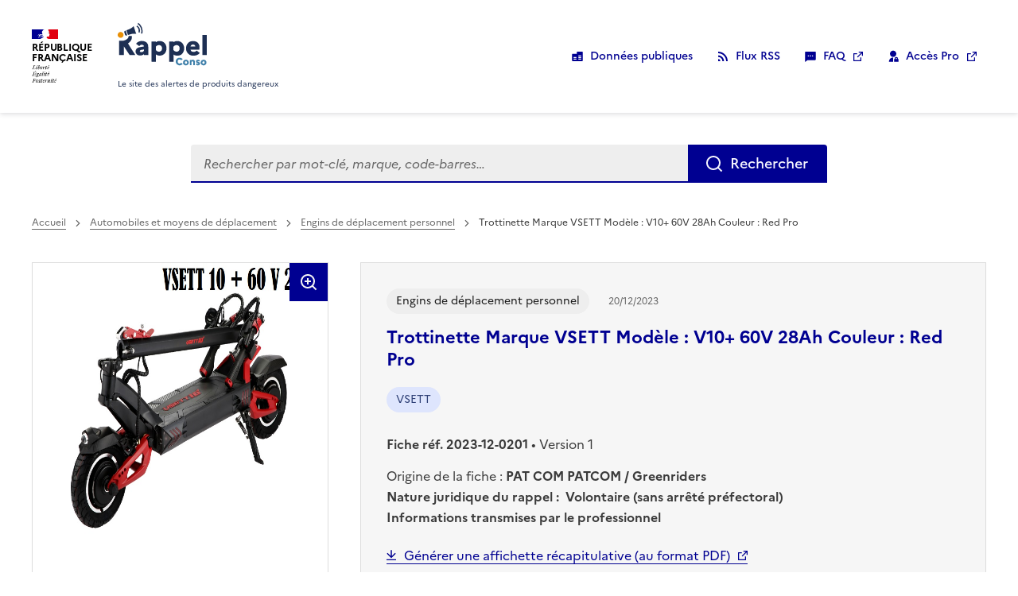

--- FILE ---
content_type: text/html; charset=utf-8
request_url: https://rappel.conso.gouv.fr/fiche-rappel/13303/Interne
body_size: 15797
content:

<!DOCTYPE html>
<html lang="fr" data-fr-scheme="system">

<head>
    <meta http-equiv="content-type" content="text/html" />
    <meta charset="UTF-8">
    <title>Rappel Consommateur - D&#xE9;tail Trottinette Marque VSETT Mod&#xE8;le : V10&#x2B; 60V 28Ah Couleur : Red Pro VSETT</title>
    <meta http-equiv="X-UA-Compatible" content="IE=edge">
    <meta name="viewport" content="width=device-width, initial-scale=1.0, shrink-to-fit=no">
    <meta name="description" content="Description de rappelsconso">
    <meta name="keywords" content="Keywords de rappelsconso">
    <link rel="icon" href="/favicon.ico" type="image/x-icon" sizes="16x16 32x32 48x48 64x64">

    
    
        <link rel="stylesheet" href="/assets/css/dsfr/dsfr.main.min.css">
        <link rel="stylesheet" href="/assets/css/dsfr/dsfr.print.min.css" media="print">

        <link rel="stylesheet" href="/assets/css/rc-ta.min.css?v=20241212a">
    

    
    
        <script src="/assets/js/dsfr/dsfr.module.min.js"></script>
    

        <!-- start : Eulerian Analytics - rappel-conso-gouv-fr -->
        <script type="text/javascript" nonce="YQESis1OWvaAvZVZ2QuNoXg/Kuy0ukC&#x2B;N3fRmnzzdNg=">
            var domaineCollecte = 'tpvi.rappel.conso.gouv.fr';
            (function (e, a) { var i = e.length, y = 5381, k = 'script', s = window, v = document, o = v.createElement(k); for (; i;) { i -= 1; y = (y * 33) ^ e.charCodeAt(i) } y = '_EA_' + (y >>>= 0); (function (e, a, s, y) { s[a] = s[a] || function () { (s[y] = s[y] || []).push(arguments); s[y].eah = e; }; }(e, a, s, y)); i = new Date / 1E7 | 0; o.ea = y; y = i % 26; o.async = 1; o.src = '//' + e + '/' + String.fromCharCode(97 + y, 122 - y, 65 + y) + (i % 1E3) + '.js?2'; s = v.getElementsByTagName(k)[0]; s.parentNode.insertBefore(o, s); })(domaineCollecte, 'EA_push');
        </script>
        <!-- stop : Eulerian Analytics - rappel-conso-gouv-fr -->
        <script type="text/javascript" nonce="YQESis1OWvaAvZVZ2QuNoXg/Kuy0ukC&#x2B;N3fRmnzzdNg=">
         function suppr_acc_car_spec(a) {
            if(typeof a === 'string'){
            var str = a ; var tab_accent_brut = "ÀÁÂÃÄÅàáâãäåÒÓÔÕÖØòóôõöøÈÉÊËèéêëÇçÌÍÎÏìíîïÙÚÛÜùúûüÿÑñ";
            var tab_sansAccent_brut = "aaaaaaaaaaaaooooooooooooeeeeeeeecciiiiiiiiuuuuuuuuynn";
            var tab_accent = tab_accent_brut.split('');
            var tab_sansAccent = tab_sansAccent_brut.split('');
            tabCorrAcc = new Array();
            var i = -1;
            while (tab_accent[++i]) {
            tabCorrAcc[tab_accent[i]] = tab_sansAccent[i]
            }
            tabCorrAcc['Œ'] = 'OE';
            tabCorrAcc['œ'] = 'oe';
            str = str.replace(/./g, function($0) {
            return (tabCorrAcc[$0]) ? tabCorrAcc[$0] : $0
            })
            str = str.replace(/&amp;/g, '_');
            str = str.replace(/_amp;/g, '');
            str = str.replace(/&lt;/g, '_');
            str = str.replace(/_lt;/g, '_');
            str = str.replace(/&gt;/g, '_');
            str = str.replace(/_gt;/g, '_');
//            str = str.replace(/(-| |#|"|arobase|:|\.|,|;|'|%|!|²|=|÷|\+|\?|\/|\[|\]|\{|\}|\*|\^|\$|\\|`|"|'|¨|€|£|¤|µ|§|~|ƒ|„|©|°)/g, '_')
            str = str.replace(/(-| |#|"|:|\.|,|;|'|%|!|²|=|÷|\+|\?|\/|\[|\]|\{|\}|\*|\^|\$|\\|`|"|'|¨|€|£|¤|µ|§|~|ƒ|„|©|°)/g, '_')
            return str;
            }
        }
        </script>

</head>

<body class="page-product">

    <div class="fr-skiplinks">
        <nav class="fr-container" role="navigation" aria-label="Accès rapide">
            <ul class="fr-skiplinks__list">
                <li>
                    <a class="fr-link" href="#content">Contenu</a>
                </li>
                <li>
                    <a class="fr-link" href="#footer">Pied de page</a>
                </li>
            </ul>
        </nav>
    </div>

    <header role="banner" class="page-header fr-header" id="header">
        <div class="fr-header__body">
            <div class="fr-container">
                <div class="fr-header__body-row">
                    <div class="fr-header__brand fr-enlarge-link">
                        <div class="fr-header__brand-top">
                            <div class="fr-header__logo">
                                <p class="fr-logo">
                                    République
                                    <br>française
                                </p>
                            </div>
                            <div class="fr-header__navbar">
                                <button class="fr-btn--menu fr-btn"
                                    data-fr-opened="false"
                                    id="nav-cmd"
                                    aria-controls="nav-modal"
                                    title="Menu"
                                    >Menu</button>
                            </div>
                        </div>
                        <div class="fr-header__service">
                            <a href="/" class="fr-header__service-title">
                                <svg viewBox="0 0 260 124"
                                    xmlns="http://www.w3.org/2000/svg"
                                    class="fr-responsive-img">
                                    <path d="M6.9 43.5c-3.3-.7-5.8-3-6.7-6.3C0 36.4 0 36 0 34.8a8 8 0 012.2-5.5c1.8-2 4.8-3 7.4-2.7 3.6.6 6.4 3 7.3 6.5.2 1.2.1 3.6-.2 4.6a8.6 8.6 0 01-9.8 5.8z" style="fill:#e89008"/>
                                    <path d="M178 123.8a11 11 0 01-8.4-8c-.3-1.4-.4-4.3 0-5.5.3-1.2.8-2.4 1.3-3.3.6-1 2.6-3 3.6-3.6 2.8-1.6 6.1-2 9.3-1.3 1.1.3 2.7 1.1 3.7 1.8.8.6 2 1.9 2 2 0 .2-.4.5-2.5 2.2l-1.7 1.2-.5-.6c-1-1.2-2.8-2-4.6-1.8-3.2.2-5.3 2.6-5.2 6 0 3.3 1.8 5.5 4.8 6 1.8.2 3.3-.3 4.8-1.7l.8-.7 1.5 1.2a319.1 319.1 0 002.7 2l-.8 1a11 11 0 01-5.8 3.1 16 16 0 01-5 0zm18.9 0a8.2 8.2 0 01-5.8-10.2c.3-1.4 1-2.5 2.1-3.6a7.5 7.5 0 013.8-2.1c1.5-.4 3.8-.3 5.2.2a8 8 0 015.4 7.2 8 8 0 01-5.4 8.3c-1.3.4-3.9.5-5.3.2zm3.8-4.6c1.3-.7 2-2 1.9-3.6-.2-2.2-1.6-3.6-3.6-3.4-2 .2-3 1.6-3 3.6 0 1.8.8 3 2.3 3.6.5.1 1.8 0 2.4-.2zm31.4 4.6c-1.1-.3-2.5-1-3.4-1.9l-.9-.8 1-.8 1.5-1.4.7-.7.7.7c.9.8 1.6 1.2 2.5 1.2.6 0 .8 0 1-.3.4-.4.4-.7.1-1-.2-.4-.8-.7-2.3-1.3-2.3-.8-3.5-1.7-4.1-3-.3-.5-.3-.7-.3-1.8 0-1.2 0-1.4.3-2 .2-.5.7-1.1 1.1-1.5 1.3-1.2 2.7-1.6 4.8-1.5 2 0 3.5.7 4.9 2l.6.6-.5.4-1.5 1.4-1.2 1-.7-.5c-.7-.7-1.4-1-2-1-.8 0-1.2.2-1.2.7 0 .6.3.9 2.3 1.6 1.6.6 2.8 1.2 3.4 1.8 2 1.9 1.6 5.4-.7 7.1-1 .8-2 1.1-3.8 1.2-1 0-1.8 0-2.3-.2zm16 0a8 8 0 01-5.6-5.5c-.2-.6-.3-1-.3-2.5s0-1.9.3-2.4a8 8 0 018-5.7c4.1 0 7.3 2.3 8.3 6 .3 1.2.2 3.3-.1 4.5-.8 2.8-3 4.8-5.8 5.6a11 11 0 01-4.7 0zm4.1-4.8c1.2-.6 1.7-1.7 1.7-3.2 0-2-1.1-3.4-3-3.6-1.4-.1-2.6.6-3.3 1.9-.2.4-.3.7-.3 1.7 0 1.4.2 2 1 2.8 1 1 2.8 1.1 4 .4zm-41.7-3.2v-7.6h4.9v.4c.1.3.2.4.3.2l1.1-.6c.8-.4 1.1-.5 2.1-.5h2c1.5.5 3 1.5 3.6 3 .8 1.5.8 1.7.8 7.4l.1 5.4h-5v-4.8c0-4.6 0-4.9-.3-5.4-.8-1.5-3-1.4-4.2 0l-.4.6v9.6h-5z" class="logo-c2"/>
                                    <path d="M99 113.5c-.1 0-.2-13.3-.2-29.5V54.5h12.8v2l1-.6c1.6-1.3 3.7-2.2 6-2.6 1.8-.3 6-.3 7.8 0a20 20 0 017.3 2.9c1.6 1 4 3.5 5 5 6 9.1 4.8 22.4-2.6 29.5a19.4 19.4 0 01-14.5 5 15.3 15.3 0 01-9.4-3.2l-.6-.3v21.4H98.8zM122.1 84c4.5-.7 7.3-4.2 7.3-9.4 0-1.7-.2-2.8-.7-4.2-1.3-3.7-4.6-5.7-8.9-5.5-3.1.2-5.6 1.5-7.7 3.8l-.6.8v10l1 1c2.6 2.8 6 4 9.6 3.5zm28 .2V54.5H163v2.1l.8-.6c1.8-1.3 3.6-2.1 6-2.7 1.1-.2 1.7-.2 4-.2 2.4 0 3 0 4.2.2 6.4 1.3 11 5 13.8 10.9a25.3 25.3 0 010 20.6 19 19 0 01-18 11c-3.9 0-7.4-1-9.9-2.9l-1-.7v21.4h-12.5zm24.3-.4a8 8 0 005.2-4.1c.8-1.8 1-2.8 1-5.2s-.2-3.4-1-5.2c-1.6-3.2-5.2-4.8-9.3-4.3-2.7.4-4.7 1.4-6.6 3.5l-1 1v10l1.2 1.1c1.9 2 3.7 3 6.2 3.4 1 .1 3.4 0 4.3-.2zm45 12a21 21 0 01-16.8-9.7c-2-3.3-3-6.6-3-10.8a21.7 21.7 0 016-16.6c2.8-2.9 6-4.5 10.5-5.3 1.6-.3 6.3-.3 8 0 8.6 1.6 14 7.5 14.7 16.3a29 29 0 01-.5 7.6l-.2.7h-12.8c-10.6 0-12.8 0-12.8.2l.3 1a7.1 7.1 0 005.4 5c.9.3 1.4.3 3.4.3s2.4 0 3.3-.2c2.2-.6 3.5-1.3 5-2.6l.8-.8 2.5 2a1829.8 1829.8 0 006.3 5c0 .4-3.2 3.4-4.5 4.2a24.6 24.6 0 01-15.6 3.7zm7.2-27a7 7 0 00-1-2.6c-1.2-1.9-3.2-2.9-5.7-3-2.4 0-4 .7-5.3 2a9 9 0 00-2 3.4v.5h14zM63.5 95.2c-3.6-.4-6.8-2-8.7-4.4a12 12 0 01-1-13.5c.5-1 2.3-2.8 3.4-3.5a21 21 0 016.6-2.7l6.9-1.2 5.8-1v-.6c0-2-2.2-4-4.7-4.4-1-.2-3.2 0-4.2.3a10 10 0 00-4.5 3.3l-.4.4-4.2-3.2a1240 1240 0 01-4.6-3.5l-.4-.3.7-.8c1-1.2 2.6-2.8 4-3.6 3.3-2.3 7.1-3.4 11.6-3.6 8.4-.3 14.8 2.9 17.7 8.8.6 1.1 1 2.2 1.4 3.8.2 1.2.2 1.4.3 15v13.7H76.6v-3l-.6.6a15 15 0 01-6.8 3.2c-1.3.3-4.3.4-5.7.2zm6.1-9.7a9 9 0 006.5-3.4l.5-.7v-2l-.1-1.8c-.4 0-8.6 1.4-9 1.6-2 .6-2.9 1.6-2.9 3 0 1.7 1.2 3 3 3.3h2zm177.8-20.9V35.2H260v59h-12.6zM4 73.3V52.4h5c5.5 0 6.5 0 9.6-.9 4-1 7.1-2.6 9.6-5 2.2-2.2 3.4-4.6 4-8l.1-.3h9.1v.7c.2 1.1 0 5.2-.3 6.5-.5 2.4-1.4 4.4-2.7 6.6a24 24 0 01-8.3 7.8 160.6 160.6 0 005.5 9.2 121.5 121.5 0 004.8 7.7 5075.8 5075.8 0 0011.2 17.4H35L18.2 69V94H4zm19.7-36.5c-.6-.2-1.5-.7-1.7-1l-1.5-4.3a221 221 0 00-1.5-4.3c-.4-1 .2-2.5 1.4-3.4.6-.5 1.7-1 2.4-1.3.3 0 0-.7 2.8 7.4l2.2 6.3-.4.2c-1.2.4-2.8.6-3.7.4zm4.8-5.8a2178.7 2178.7 0 00-3.2-9.4l3.8-1.4c5.5-2.1 8-3.3 11.2-5.4a25.2 25.2 0 006-5.3l.3.6 1.5 4.6A1431.8 1431.8 0 0154 32.2a31 31 0 00-14.6.5 138 138 0 00-9.2 2.7L28.5 31zm41.3.2l-1.5-.3.2-1c.4-2.3.5-6 .3-8.5C68 14 64.3 7.4 58 3L60.2 0a29.5 29.5 0 0112 20.1c.5 2.6.3 8-.2 10.7-.2.9-.1.9-2.2.4zM62 28.1l-1.5-.7.3-1.6c.4-1.7.5-5 .1-6.5-.5-2.2-1.5-4.1-3-5.8-.8-.8-2.5-2.3-3-2.6-.2 0-.1-.3.7-1.4 1.3-2 1.1-1.8 2-1 4 2.9 6.1 6.2 7 10.4.3 1.6.3 5.2 0 7-.4 1.8-.6 2.7-.9 2.7L62 28z" class="logo-c1"/>
                                </svg>
                                <span class="fr-sr-only">Rappel Conso</span>
                            </a>
                            <p class="fr-header__service-tagline">Le site des alertes de produits dangereux</p>
                        </div>
                    </div>

                    <div class="fr-header__tools">
                        <div class="fr-header__tools-links">
                            <ul class="fr-btns-group">
                                <li>
                                    <a data-id="lnk-OpenData" href="/support/open-data" class="fr-icon-database-fill fr-btn">Données publiques</a>
                                </li>
                                <li>
                                    <button class="fr-icon-rss-fill fr-btn" data-fr-opened="false" aria-controls="fr-modal-rss">Flux RSS</button>
                                </li>
                                <li>
                                    <a data-id="lnk-FAQ" href="/assets/files/RAPPELCONSO_FAQ.pdf" target="_blank" class="fr-icon-message-2-fill fr-btn"><abbr title="Foire aux questions">FAQ</abbr></a>
                                </li>
                                <li>
                                    <a href="https://pro.rappel.conso.gouv.fr" target="_blank" class="fr-icon-admin-fill fr-btn">Accès Pro</a>
                                </li>
                            </ul>
                        </div>
                    </div>
                </div>
            </div>
        </div>
        <div class="fr-header__menu fr-modal" id="nav-modal" aria-labelledby="nav-cmd">
            <div class="fr-container">
                <button aria-controls="nav-modal" title="Fermer" class="fr-btn--close fr-btn">Fermer</button>
                <div class="fr-header__menu-links">
                </div>
            </div>
        </div>
    </header>

    <main class="site-main" role="main" id="content">
        <div class="fr-container fr-no-print">
            <div class="fr-grid-row fr-grid-row-gutters fr-grid-row--center">
                <form class="fr-search-bar fr-search-bar--lg fr-col-12 fr-col-custom-10 fr-col-sm-8 fr-mt-5w fr-mb-4w" role="search" action="/" method="post">
                    <label class="fr-label" for="texteRecherche">
                        Rechercher
                    </label>
                    <input class="fr-input" type="search" id="texteRecherche" placeholder="Rechercher par mot-clé, marque, code-barres…" name="TexteRecherche" value="">

                    <button class="fr-btn">Rechercher</button>
                <input name="__RequestVerificationToken" type="hidden" value="CfDJ8DVn6Q1PRjtMlpCe-_IpOxyM_VpNsAqQZ47OFgQjKTIaLRBC09Z5LfwYXUS_21TEqad6Sa51gsuDOosLUrViCHTuvLi43qkauTKlnbixsS-Kml8NGR3XWExwx3gBXh43jUyoZfdSkf8DOEj1aX7axYM" /></form>
            </div>
        </div>

        <div class="fr-container">
            




    <script src="/assets/js/alsa-van11y-accessible-carrousel-aria.min.js?cache=4"></script>
    <script src="/assets/js/swiped.min.js?cache=1"></script>
    <script src="/assets/js/swiped-carrousel.min.js?cache=1"></script>


    <div class="fr-grid-row">
        

<nav id="navigation" role="navigation" class="fr-breadcrumb fr-col-12 fr-mt-1w fr-mb-0" aria-label="vous êtes ici :">
    <button class="fr-breadcrumb__button" aria-expanded="false" aria-controls="breadcrumbContent">Voir le fil d’Ariane</button>
    <div class="fr-collapse" id="breadcrumbContent" >
        <ol class="fr-breadcrumb__list">
            <li>
                <a class="fr-breadcrumb__link" data-href="/" href="/">Accueil</a>
            </li>

                <li>
                    <a class="fr-breadcrumb__link" href="/categorie/101">Automobiles et moyens de d&#xE9;placement</a>
                </li>
                    <li>
                        <a class="fr-breadcrumb__link" href="/categorie/105">Engins de d&#xE9;placement personnel</a>
                    </li>
                    <li>
                            <a class="fr-breadcrumb__link" aria-current="page">Trottinette Marque VSETT Mod&#xE8;le : V10&#x2B; 60V 28Ah Couleur : Red Pro</a>
                    </li>
        </ol>
    </div>
</nav>

    </div>


<!-- Modale avec zone d'action
     La balise <dialog> peut être placée n'importe où sur la page, toutefois
     nous vous conseillons, si vous en avez la possibilité,
     d'en faire un enfant direct de la balise <body>
-->

<dialog aria-labelledby="fr-modal-rss-title" id="fr-modal-rss" class="fr-modal" role="dialog">
    <div class="fr-container fr-container--fluid fr-container-md">
        <div class="fr-grid-row fr-grid-row--center">
            <div class="fr-col-12 fr-col-md-8">
                <div class="fr-modal__body">
                    <div class="fr-modal__header">
                        <button class="fr-btn--close fr-btn" aria-controls="fr-modal-rss">Fermer</button>
                    </div>
                    <div class="fr-modal__content">
                        <h1 id="fr-modal-rss-title" class="fr-modal__title">
                            Flux RSS - veille, abonnement
                        </h1>
                   
                        <span class="fr-text--xs">&nbsp;Attention : pour continuer, il est nécessaire de disposer sur votre ordinateur ou votre téléphone d'un lecteur de flux RSS.</span>

                        <div class="fr-container">
                            <div class="fr-grid-row fr-grid-row--gutters fr-grid-row--bottom fr-my-3w">
                                <div class="fr-col">
                                    <label class="fr-label" >Fil RSS général (tout produit)</label>
                                </div>
                                <div class="fr-col-4">
                                    <button class="fr-btn fr-btn--icon-left fr-icon-rss-fill" id="btnRssGeneral" onclick="RssGeneral()">
                                        S'abonner
                                    </button>
                                </div>
                            </div>
                            <div class="fr-grid-row fr-grid-row--gutters fr-grid-row--bottom fr-my-3w">
                                <div class="fr-col">
                                    <label class="fr-label" for="motCleRss">Fil RSS pour un mot clé</label>
                                    <input class="fr-input" type="text" id="motCleRss" name="motCleRss" onkeyup="RssMotCleKeyUp()">
                                </div>
                                <div class="fr-col-4">
                                    <button class="fr-btn fr-btn--icon-left fr-icon-rss-fill" id="btnRssMotCle" onclick="RssMotCle()" disabled>
                                        S'abonner
                                    </button>
                                </div>
                            </div>
                            <div class="fr-grid-row fr-grid-row--gutters fr-grid-row--bottom fr-my-3w">
                                <div class="fr-col">
                                    <div class="fr-select-group">
                                        <label class="fr-label" for="select">
                                            Fil RSS par catégorie
                                        </label>
                                        <select class="fr-select" id="listeCategorie" name="listeCategorie">
                                                <option class="categPremierNiveau" value="01">Alimentation (12215)</option>
                                                    <option class="categSecondNiveau" value="0101">&nbsp;&nbsp;-&nbsp;Additifs alimentaires (28)</option>
                                                    <option class="categSecondNiveau" value="0102">&nbsp;&nbsp;-&nbsp;Alcool et vin (69)</option>
                                                    <option class="categSecondNiveau" value="0103">&nbsp;&nbsp;-&nbsp;Aliments di&#xE9;t&#xE9;tiques et nutrition (724)</option>
                                                    <option class="categSecondNiveau" value="0104">&nbsp;&nbsp;-&nbsp;Aliments pour animaux domestiques (71)</option>
                                                    <option class="categSecondNiveau" value="0105">&nbsp;&nbsp;-&nbsp;Aliments pour animaux d&#x27;&#xE9;levage (22)</option>
                                                    <option class="categSecondNiveau" value="0106">&nbsp;&nbsp;-&nbsp;Aliments pour b&#xE9;b&#xE9;s (43)</option>
                                                    <option class="categSecondNiveau" value="0107">&nbsp;&nbsp;-&nbsp;Beurres d&#x27;origine v&#xE9;g&#xE9;tale, graisses margarines et huiles (24)</option>
                                                    <option class="categSecondNiveau" value="0108">&nbsp;&nbsp;-&nbsp;Boissons non alcoolis&#xE9;es (85)</option>
                                                    <option class="categSecondNiveau" value="0109">&nbsp;&nbsp;-&nbsp;Cacao, caf&#xE9; et th&#xE9; (148)</option>
                                                    <option class="categSecondNiveau" value="0110">&nbsp;&nbsp;-&nbsp;C&#xE9;r&#xE9;ales et produits de boulangerie (759)</option>
                                                    <option class="categSecondNiveau" value="0111">&nbsp;&nbsp;-&nbsp;Eaux  (11)</option>
                                                    <option class="categSecondNiveau" value="0112">&nbsp;&nbsp;-&nbsp;Escargots et grenouilles (21)</option>
                                                    <option class="categSecondNiveau" value="0113">&nbsp;&nbsp;-&nbsp;Fruits et l&#xE9;gumes (426)</option>
                                                    <option class="categSecondNiveau" value="0114">&nbsp;&nbsp;-&nbsp;Herbes et &#xE9;pices (316)</option>
                                                    <option class="categSecondNiveau" value="0115">&nbsp;&nbsp;-&nbsp;Lait et produits laitiers (3041)</option>
                                                    <option class="categSecondNiveau" value="0116">&nbsp;&nbsp;-&nbsp;Miel et gel&#xE9;e royale (16)</option>
                                                    <option class="categSecondNiveau" value="0117">&nbsp;&nbsp;-&nbsp;Noix et graines (136)</option>
                                                    <option class="categSecondNiveau" value="0118">&nbsp;&nbsp;-&nbsp;Oeufs et produits &#xE0; base d&#x27;oeufs (28)</option>
                                                    <option class="categSecondNiveau" value="0119">&nbsp;&nbsp;-&nbsp;Plats pr&#xE9;par&#xE9;s et snacks (803)</option>
                                                    <option class="categSecondNiveau" value="0120">&nbsp;&nbsp;-&nbsp;Produits de la p&#xEA;che et d&#x27;aquaculture (947)</option>
                                                    <option class="categSecondNiveau" value="0121">&nbsp;&nbsp;-&nbsp;Produits sucr&#xE9;s (580)</option>
                                                    <option class="categSecondNiveau" value="0122">&nbsp;&nbsp;-&nbsp;Soupes, sauces et condiments (269)</option>
                                                    <option class="categSecondNiveau" value="0123">&nbsp;&nbsp;-&nbsp;Viandes (2708)</option>
                                                    <option class="categSecondNiveau" value="0124">&nbsp;&nbsp;-&nbsp;Autres (940)</option>
                                                <option class="categPremierNiveau" value="02">Automobiles et moyens de d&#xE9;placement (1401)</option>
                                                    <option class="categSecondNiveau" value="0201">&nbsp;&nbsp;-&nbsp;Automobiles, motos, scooters (1315)</option>
                                                    <option class="categSecondNiveau" value="0203">&nbsp;&nbsp;-&nbsp;V&#xE9;los, bicyclettes, v&#xE9;los &#xE0; assistance &#xE9;lectrique (36)</option>
                                                    <option class="categSecondNiveau" value="0204">&nbsp;&nbsp;-&nbsp;Engins de d&#xE9;placement personnel (14)</option>
                                                    <option class="categSecondNiveau" value="0205">&nbsp;&nbsp;-&nbsp;Autres moyens de d&#xE9;placement (8)</option>
                                                    <option class="categSecondNiveau" value="0206">&nbsp;&nbsp;-&nbsp;Pneus (2)</option>
                                                    <option class="categSecondNiveau" value="0207">&nbsp;&nbsp;-&nbsp;Tous types d&#x27;accessoires (26)</option>
                                                <option class="categPremierNiveau" value="03">B&#xE9;b&#xE9;s-Enfants (hors alimentaire) (930)</option>
                                                    <option class="categSecondNiveau" value="0301">&nbsp;&nbsp;-&nbsp;Articles pour enfants et pu&#xE9;riculture (162)</option>
                                                    <option class="categSecondNiveau" value="0302">&nbsp;&nbsp;-&nbsp;Jouets (760)</option>
                                                    <option class="categSecondNiveau" value="0303">&nbsp;&nbsp;-&nbsp;Mat&#xE9;riels scolaires  (8)</option>
                                                <option class="categPremierNiveau" value="04">Hygi&#xE8;ne-Beaut&#xE9; (283)</option>
                                                    <option class="categSecondNiveau" value="0401">&nbsp;&nbsp;-&nbsp;Cosm&#xE9;tiques (244)</option>
                                                    <option class="categSecondNiveau" value="0402">&nbsp;&nbsp;-&nbsp;Produits d&#x2019;hygi&#xE8;ne (cotons, intime, papiers) (8)</option>
                                                    <option class="categSecondNiveau" value="0403">&nbsp;&nbsp;-&nbsp;Dispositifs m&#xE9;dicaux grand public (16)</option>
                                                    <option class="categSecondNiveau" value="0404">&nbsp;&nbsp;-&nbsp;Produits de tatouage (15)</option>
                                                <option class="categPremierNiveau" value="05">V&#xEA;tements, Mode, EPI (262)</option>
                                                    <option class="categSecondNiveau" value="0501">&nbsp;&nbsp;-&nbsp;V&#xEA;tements, textiles, accessoires de mode (118)</option>
                                                    <option class="categSecondNiveau" value="0502">&nbsp;&nbsp;-&nbsp;Bijouterie (60)</option>
                                                    <option class="categSecondNiveau" value="0503">&nbsp;&nbsp;-&nbsp;Equipements de Protection Individuels (84)</option>
                                                <option class="categPremierNiveau" value="06">Sports-loisirs (120)</option>
                                                    <option class="categSecondNiveau" value="0601">&nbsp;&nbsp;-&nbsp;Equipements de sports et de loisirs (116)</option>
                                                    <option class="categSecondNiveau" value="0602">&nbsp;&nbsp;-&nbsp;Articles pyrotechniques (0)</option>
                                                    <option class="categSecondNiveau" value="0603">&nbsp;&nbsp;-&nbsp;Gadgets (4)</option>
                                                <option class="categPremierNiveau" value="07">Maison-Habitat (462)</option>
                                                    <option class="categSecondNiveau" value="0701">&nbsp;&nbsp;-&nbsp;Articles de d&#xE9;coration (38)</option>
                                                    <option class="categSecondNiveau" value="0702">&nbsp;&nbsp;-&nbsp;Articles imitant les denr&#xE9;es alimentaires (12)</option>
                                                    <option class="categSecondNiveau" value="0703">&nbsp;&nbsp;-&nbsp;Appareils &#xE0; gaz (0)</option>
                                                    <option class="categSecondNiveau" value="0704">&nbsp;&nbsp;-&nbsp;Appareils &#xE0; pression (19)</option>
                                                    <option class="categSecondNiveau" value="0705">&nbsp;&nbsp;-&nbsp;Mobilier (18)</option>
                                                    <option class="categSecondNiveau" value="0706">&nbsp;&nbsp;-&nbsp;Papiers, cartons (16)</option>
                                                    <option class="categSecondNiveau" value="0707">&nbsp;&nbsp;-&nbsp;Produits chimiques (166)</option>
                                                    <option class="categSecondNiveau" value="0708">&nbsp;&nbsp;-&nbsp;Produits de construction (21)</option>
                                                    <option class="categSecondNiveau" value="0709">&nbsp;&nbsp;-&nbsp;Mat&#xE9;riel de cuisine (sauf &#xE9;lectrom&#xE9;nager) (172)</option>
                                                <option class="categPremierNiveau" value="08">Appareils &#xE9;lectriques, Outils (267)</option>
                                                    <option class="categSecondNiveau" value="0801">&nbsp;&nbsp;-&nbsp;Appareils &#xE9;lectriques, &#xE9;lectrom&#xE9;nager (238)</option>
                                                    <option class="categSecondNiveau" value="0802">&nbsp;&nbsp;-&nbsp;Machines (17)</option>
                                                    <option class="categSecondNiveau" value="0803">&nbsp;&nbsp;-&nbsp;Outils &#xE0; main (12)</option>
                                                <option class="categPremierNiveau" value="09">Equipements de communication (5)</option>
                                                    <option class="categSecondNiveau" value="0901">&nbsp;&nbsp;-&nbsp;Equipements de communication, m&#xE9;dia (5)</option>
                                                <option class="categPremierNiveau" value="10">Autres (255)</option>
                                                    <option class="categSecondNiveau" value="1001">&nbsp;&nbsp;-&nbsp;Appareils laser (4)</option>
                                                    <option class="categSecondNiveau" value="1002">&nbsp;&nbsp;-&nbsp;Briquets (0)</option>
                                                    <option class="categSecondNiveau" value="1003">&nbsp;&nbsp;-&nbsp;Instruments de mesure (1)</option>
                                                    <option class="categSecondNiveau" value="1004">&nbsp;&nbsp;-&nbsp;Divers (250)</option>
                                        </select>
                                    </div>
                                </div>
                                <div class="fr-col-4">
                                    <button class="fr-btn fr-btn--icon-left fr-icon-rss-fill" id="btnRssCategorie" onclick="RssCategorie()">
                                        S'abonner
                                    </button>
                                </div>
                            </div>
                        </div>
                    </div>
                </div>
            </div>
        </div>
    </div>
</dialog>

<script nonce="YQESis1OWvaAvZVZ2QuNoXg/Kuy0ukC&#x2B;N3fRmnzzdNg=">
    function RssGeneral() {
        HideRssModal();
        window.open('/rss','_blank');
    }

    function RssMotCle() {
        var motCle = document.getElementById("motCleRss").value;
        var url = '/rss' + '?q=' + motCle;
        HideRssModal();
        window.open(url,'_blank');
    }

    function RssMotCleKeyUp() {
        var motCle = document.getElementById("motCleRss").value;
        var btnRssMotCle = document.getElementById("btnRssMotCle");

        if ( motCle != "") {
            btnRssMotCle.disabled = false;
        }
        else {
            btnRssMotCle.disabled = true;
        }
    }

    function RssCategorie() {
        var liste = document.getElementById("listeCategorie");
        var catProdCode = liste.options[liste.selectedIndex].value;
        //var catProdCode = $("#listeCategorie option:selected").val();
        var url = '/rss' + '?categorie=' + catProdCode;
        HideRssModal();
        window.open(url,'_blank');
    }

    function HideRssModal()
    {
        //dsfr("fr-modal-rss").modal.conceal();
    }
</script>    <div class="fr-grid-row fr-grid-row--gutters-5w fr-mt-3v">
        


<div class="fr-col-12 fr-col-lg-4">
    <div class="info-slider height-full">
        <h2 class="fr-sr-only info-slider-footer-title">
            <span>Visuels du produit rappelé</span>
        </h2>

            <button class="info-slider-btn"
                data-fr-opened="false"
                aria-controls="modalGallery"
                type="button">
                <span class="fr-icon-zoom-in-line fr-p-3v info-slider-enlarge" aria-hidden="true"></span>
                <img src="/image/3a727edb-ee7f-4448-ad72-605521300896.jpg"
                    alt=""
                    class="info-slider-img height-full-lg contain-size-lg">
                <p class="fr-mt-auto fr-mb-0 fr-py-3w info-slider-para">
                    <span class="info-slider-btn-text">
                        <span class="fr-icon-image-fill" aria-hidden="true"></span>
                        <span class="info-slider-footer-title-nb">3</span>
                        photos
                    </span>
                    <span class="fr-sr-only">Les afficher en plein écran</span>
                </p>
            </button>

    </div><!-- /.info-slider -->

</div>
<!-- Modale avec zone d'action
     DSFR : "La balise <dialog> peut être placée n'importe où sur la page, toutefois
     nous vous conseillons, si vous en avez la possibilité,
     d'en faire un enfant direct de la balise <body>."
     ALSA: Pas eu besoin ici et ça aurait été complexe
-->
<dialog aria-labelledby="modalGalleryTitle" id="modalGallery" class="fr-modal gallery" role="dialog" >
    <div class="fr-container fr-container--fluid fr-container-lg">
        <div class="fr-grid-row fr-grid-row--center">
            <div class="fr-col-12">
                <div class="fr-modal__body">
                    <div class="fr-modal__header">
                        <button class="fr-btn--close fr-btn" aria-controls="modalGallery">Fermer</button>
                    </div>

                    <div class="fr-modal__content">
                        <h1 id="modalGalleryTitle" class="fr-sr-only fr-modal__title">
                            Galerie de photos
                        </h1>

                        <div class="js-carrousel">
                            <div class="js-carrousel__container"
                                data-carrousel-thumbs=[&quot;/thumbnail/3a727edb-ee7f-4448-ad72-605521300896.jpg&quot;,&quot;/thumbnail/6bf8f375-f74b-413c-9b3c-2d02d021b7d0.jpg&quot;,&quot;/thumbnail/995e62eb-097d-4035-907a-bfc0d35a099a.jpg&quot;]

                                data-carrousel-btn-previous-img="/assets/css/dsfr/icons/system/arrow-left-s-line.svg"
                                data-carrousel-btn-previous-text="précédent"
                                data-carrousel-btn-next-img="/assets/css/dsfr/icons/system/arrow-right-s-line.svg"
                                data-carrousel-btn-next-text="suivant"
                                
                                data-carrousel-prefix-class="rc"
                            
                                data-carrousel-span-text-class="fr-sr-only"
                                data-carrousel-transition="fade"
                                data-carrousel-existing-hx="h2">

                            <div class="js-carrousel__content">
                                <h2 class="fr-sr-only">Photo N°0</h2>
                                <p class="carrousel__para">
                                    <img src="/image/3a727edb-ee7f-4448-ad72-605521300896.jpg"
                                        alt="Visuel N°0 du produit rappelé"
                                        class="carrousel__img">
                                </p>
                            </div>
                            <div class="js-carrousel__content">
                                <h2 class="fr-sr-only">Photo N°1</h2>
                                <p class="carrousel__para">
                                    <img src="/image/6bf8f375-f74b-413c-9b3c-2d02d021b7d0.jpg"
                                        alt="Visuel N°1 du produit rappelé"
                                        class="carrousel__img">
                                </p>
                            </div>
                            <div class="js-carrousel__content">
                                <h2 class="fr-sr-only">Photo N°2</h2>
                                <p class="carrousel__para">
                                    <img src="/image/995e62eb-097d-4035-907a-bfc0d35a099a.jpg"
                                        alt="Visuel N°2 du produit rappelé"
                                        class="carrousel__img">
                                </p>
                            </div>

                          </div>
                        </div>                    </div>

                    <div class="fr-modal__footer"></div>
                </div>
            </div>
        </div>
    </div>
</dialog>

        

<div class="fr-col-12 fr-col-lg-8">
    <!-- Classe .info-* pour P2 (et .product-* pour P1 Accueil/Cat.) -->
    <div class="fr-card background-lightgrey info-main">
        <div class="fr-card__body">
            <div class="fr-card__content">
                <h1 class="fr-card__title info-main-title">Trottinette Marque VSETT Mod&#xE8;le : V10&#x2B; 60V 28Ah Couleur : Red Pro</h1>

                <div class="fr-card__desc fr-mt-5v info-desc">
                    <div class="fr-tags-group fr-mb-5v">
                            <p class="fr-tag fr-tag--blue-ecume">VSETT</p>

                    </div>

                    <p class="fr-mb-2w info-desc-ref">
                        <span class="fr-text--bold">Fiche réf.&nbsp;2023-12-0201</span>

                        <span> &#8226; </span>                        <span class="info-desc-version">Version&nbsp;1</span>
                    </p>

                        <p class="info-desc-from info-desc-internal fr-mb-0 inline-flex-md">
                            <span class="min-width-fit block">Origine de la fiche&nbsp;: </span>
                            <span class="fr-text--bold fr-ml-md-1v block">
PAT COM PATCOM / Greenriders <br />
                            </span>
                        </p>


                        <p class="info-desc-legal fr-my-1v fr-my-md-0 fr-text--bold inline-flex-md">
                            <span>Nature juridique du rappel&nbsp;:</span>
                            <span class="fr-pl-md-1w"> Volontaire (sans arr&#xEA;t&#xE9; pr&#xE9;fectoral)</span>
                        </p>

                        <p class="fr-text--bold info-main-source">
                            Informations transmises par le professionnel
                        </p>
                    <p class="fr-mt-3w fr-mb-0 fr-no-print">
                        <a class="fr-link fr-icon-download-line fr-link--icon-left" target="_blank" href="/affichettePDF/13303/Interne">Générer une affichette récapitulative (au format PDF)</a>
                        <br>
                        <span class="fr-hint-text fr-mt-1v">PDF - 61,88 ko</span>
                    </p>
                </div><!-- /.fr-card__desc.info-desc -->

                <div class="fr-card__start fr-container--fluid">
                    <div class="fr-grid-row fr-grid-row--gutters fr-grid-row--middle">
                        <div class="fr-tags-group fr-col-auto">
                            <p class="fr-tag fr-tag--blue-cumulus">Engins de d&#xE9;placement personnel</p>
                        </div>
                        
                            <p class="fr-card__detail fr-col info-date">
                                <time datetime="20/12/2023 07:42:12">
                                20/12/2023
                                </time>
                            </p>
                    </div>
                </div><!-- /.fr-card__start -->
            </div><!-- /.fr-card__content -->
        </div><!-- /.fr-card__body -->

    </div><!-- /.info-main -->
</div>
    </div>
    <div class="fr-grid-row fr-grid-row--gutters-5w fr-pt-5v fr-pb-13v">
        
<div class="fr-col-12">
    <!-- Liste d'informations d'identification du produit rappelé -->
    <div class="fr-px-4w fr-pl-md-9w fr-pr-md-11w background-lightgrey info-ident">
        <div class="info-header">
            <h2 class="fr-mb-5v fr-pt-3w info-heading">Informations d'identification du produit rappelé</h2>
        </div>


        <div class="info-desc">
            <dl class="fr-pl-0 fr-pb-3w info-desc-list">
                <div class="info-desc-item">
                    <dt>Catégorie de produit</dt>
                    <dd>Automobiles et moyens de d&#xE9;placement</dd>
                </div>

                <div class="info-desc-item">
                    <dt>Sous-catégorie de produit</dt>
                    <dd>Engins de d&#xE9;placement personnel</dd>
                </div>

                    <div class="info-desc-item">
                        <dt>Nom de la marque du produit</dt>
                        <dd>VSETT</dd>
                    </div>

                    <div class="info-desc-item">
                        <dt>Noms des modèles ou références</dt>
                        <dd>Nature du produit : Trottinette&#xD;&#xA;Marque : VSETT&#xD;&#xA;Mod&#xE8;le : V10&#x2B; 60V 28Ah&#xD;&#xA;Couleur : Red Pro&#xD;&#xA;</dd>
                    </div>

                        <div class="fr-pt-1w info-desc-item">
                            <dt>Identification des produits</dt>
                            <dd>
                                

<div class="fr-table fr-table--bordered fr-table--no-caption fr-my-0 table-lot">
    <table>
        <caption>Identification des produits</caption>

        <thead class="table-header--light">
            <tr>
                    <th>GTIN</th>

                    <th>Lot</th>
            </tr>
        </thead>

        <tbody class="text-left">

                <tr>
                        <td colspan="1">
                            3701107955343
                        </td>

                        <td colspan="2">
                            Num&#xE9;ros de s&#xE9;rie : V10P60V332208401 ? V10P60V332208470
                        </td>

                </tr>
        </tbody>
    </table>
</div>
                            </dd>
                        </div>

                        <div class="info-desc-item">
                            <dt>Liste des produits</dt>
                            <dd>
                                <a target="_blank" href="/document/c10d80c0-1a82-45fd-9663-8ef683801084/Interne/ListeDesProduits">
                                    Num&#xE9;ros_de_s&#xE9;rie.pdf
                                </a>
                                <span class="sr-only">Pièce jointe</span>
                            </dd>
                        </div>


                    <div class="info-desc-item">
                        <dt>Date début/Fin de commercialisation</dt>
                        <dd>
                            Du
                            07/09/2022
                            au
                            20/09/2023
                            <span class="sr-only"></span>
                        </dd>
                    </div>



                    <div class="info-desc-item">
                        <dt>Informations complémentaires</dt>
                        <dd>
                            Num&#xE9;ros de s&#xE9;rie : V10P60V332208401 ? V10P60V332208470
                            <span class="sr-only"><!--Non indiqué--></span>
                        </dd>
                    </div>
                    <div class="info-desc-item">
                        <dt>Zone géographique de vente</dt>

                            <dd>
                                France entière
                                <span class="sr-only"><!--Non indiqué--></span>
                            </dd>



                    </div>

                    <div class="info-desc-item">
                        <dt>Distributeurs</dt>
                        <dd>
                            Voir liste en pdf
                            <span class="sr-only"><!--Non indiqué--></span>
                        </dd>
                    </div>

                        <div class="info-desc-item">
                            <dt>Liste des points de vente</dt>
                            <dd>
                                <a target="_blank" href="/document/820a4a67-df72-4b95-8369-7012fd3344da/Interne/ListeDesDistributeurs">
                                    Liste_points_de_vente.pdf
                                </a>
                                <span class="sr-only"><!--Non indiqué--></span>
                            </dd>
                        </div>

            </dl><!-- /.info-desc-list -->
        </div><!-- /.info-desc -->
    </div><!-- /.info-ident -->

</div>

        

<div class="fr-col-12">
    <!-- Liste d'informations pratiques concernant le rappel -->
    <div class="fr-px-4w fr-pl-md-9w fr-pr-md-11w background-lightgrey info-practical">

        <div class="info-header">
            <h2 class="fr-mb-5v fr-pt-3w info-heading">Informations pratiques concernant le rappel</h2>
        </div>

        <div class="info-desc">
            <dl class="fr-pl-0 fr-pb-3w info-desc-list">
                    <div class="info-desc-item">
                        <dt>Motif du rappel</dt>
                        <dd>Trottinette non conforme et dangereuse</dd>
                    </div>

                    <div class="info-desc-item">
                        <dt>Risques encourus par le consommateur</dt>
                        <dd>
Blessures<br />
Choc &#xE9;lectrique<br />
                        </dd>
                    </div>

                    <div class="info-desc-item">
                        <dt>Description complémentaire du risque</dt>
                        <dd>Risque pendant la charge du produit&#xD;&#xA;Risque pendant utilisation</dd>
                    </div>

                    <div class="info-desc-item">
                        <dt>Conduite à tenir par le consommateur</dt>
                        <dd>
Ne plus utiliser le produit<br />
Rapporter le produit au point de vente<br />
                        </dd>
                    </div>


                    <div class="info-desc-item">
                        <dt>Numéro de contact</dt>
                        <dd>0627991860</dd>
                    </div>

                    <div class="info-desc-item">
                        <dt>Modalités de compensation</dt>
                        <dd>
Remboursement<br />
                        </dd>
                    </div>

                    <div class="info-desc-item">
                        <dt>Date de fin de la procédure de rappel</dt>
                        <dd>mardi 20 f&#xE9;vrier 2024</dd>
                    </div>


            </dl><!-- /.info-desc-list -->
        </div><!-- /.info-desc -->
    </div><!-- /.info-practical -->

</div>

    </div>
    <div class="fr-grid-row fr-grid-row--center fr-pb-10w">
        <div class="fr-notice fr-notice--info fr-col-12 fr-col-md-6 notice-signal-conso">
            <div class="fr-container">
                <div class="fr-notice__body fr-pl-md-4w">
                    <p>
                        <span class="fr-notice__title">Ce produit semble toujours pr&#xE9;sent dans les rayons&#xA0;?</span>
                        <a target="_blank" rel="noopener external" href="https://signal.conso.gouv.fr/fr/rappel-conso/faire-un-signalement?utm_source=rappelconso&amp;utm_campaign=fiche_rappel&amp;id_rappel=13303" class="fr-notice__link underline-shorter">
                            <span class="has-underline">Signalez-le sur SignalConso</span><!-- no whitespace-->
                            <span class="fr-icon-rappel-conso-silhouette fr-ml-1v" aria-hidden="true"></span>
                        </a>
                    </p>
                </div>
            </div>
        </div>
    </div>
    <div class="rc-back-to-top-wrapper">
        <p class="fr-ml-auto rc-back-to-top fr-no-print">
            <a class="fr-link fr-icon-arrow-up-fill fr-link--icon-left" href="#top">
                Haut de page
            </a>
        </p>
    </div>
        <input id="pagegroup" type="hidden" value="Automobiles et moyens de d&#xE9;placement" />
        <input id="prdname" type="hidden" value="Trottinette Marque VSETT Mod&#xE8;le : V10&#x2B; 60V 28Ah Couleur : Red Pro" />
        <input id="prdgroup" type="hidden" value="Engins de d&#xE9;placement personnel" />
        <script type="text/javascript" nonce="YQESis1OWvaAvZVZ2QuNoXg/Kuy0ukC&#x2B;N3fRmnzzdNg=">
            // récupère le contenu des champs cachés avec le bon encodage des caractères accentués
            var path = "RappelConsoFicheRappel";
//            var pagegroup = $("#pagegroup").val();
            var pagegroup = document.getElementById("pagegroup").value;
            var prdref = "2023-12-0201" + " V" +"1";
//            var prdname = $("#prdname").val();
            var prdname = document.getElementById("prdname").value;
//            var prdgroup = $("#prdgroup").val();
            var prdgroup = document.getElementById("prdgroup").value;

            var EA_datalayer = [
            // Information Page
            "path", path,   // ex : "RappelConsoFicheRappel"
            "pagegroup", pagegroup,             //catégorie de niveau 1, ex : Alimentation
            // Info Produit
            "prdref",prdref,                    //Numéro de fiche + n° de version pour les fiches Rappel uniquement, ex : "2023-03-0016 V1"
            "prdname",prdname,                  //nom du produit
            "prdgroup",prdgroup                 //catégorie de niveau 2, ex : Alcool et vin
            ];
            EA_push(EA_datalayer);

            //alert("Tag produit :\n path = " + path
            //    + "\n pagegroup = " + pagegroup
            //    + "\n prdref = " + prdref
            //    + "\n prdname = " + prdname
            //    + "\n prdgroup = " + prdgroup
            //);
        </script>

        </div>
    </main>

    <div class="fr-follow fr-mt-4w fr-mt-lg-0 fr-no-print">
        <div class="fr-container">
            <div class="fr-grid-row">
                <div class="fr-col-12">
                    <div class="fr-follow__social">
                        <h2 class="fr-h5">Suivez-nous
                            <br> sur les réseaux sociaux
                        </h2>
                        <ul class="fr-btns-group">
                            <li>
                                <a class="fr-btn--facebook fr-btn" href="https://www.facebook.com/RappelConso/" target="_blank" title="Facebook - nouvelle fenêtre" rel="noopener external">
                                    facebook
                                </a>
                            </li>
                            <li>
                                <a class="fr-btn--twitter-x fr-btn" href="https://x.com/RappelConso" target="_blank" title="X (anciennement Twitter) - nouvelle fenêtre" rel="noopener external">
                                    X (anciennement Twitter)
                                </a>
                            </li>
                            <li>
                                <a class="fr-btn--linkedin fr-btn" href="https://fr.linkedin.com/company/dgccrf" target="_blank" title="LinkedIn - nouvelle fenêtre" rel="noopener external">
                                    LinkedIn
                                </a>
                            </li>
                            <li>
                                <button class="fr-icon-rss-fill fr-btn" data-fr-opened="false" aria-controls="fr-modal-rss">Flux RSS</button>
                            </li>
                        </ul>
                    </div>
                </div>
            </div>
        </div>
    </div>

    <footer class="fr-footer" role="contentinfo" id="footer">
        <div class="fr-container">
            <div class="fr-footer__body">
                <div class="fr-footer__brand fr-enlarge-link">
                    <p class="fr-logo">
                        République
                        <br>française
                    </p>
                    <a class="fr-footer__brand-link" href="/" title="Retour à l’accueil du site - Rappel Conso - République Française">
                        <svg viewBox="0 0 260 124"
                            xmlns="http://www.w3.org/2000/svg"
                            class="fr-footer__logo">
                            <path d="M6.9 43.5c-3.3-.7-5.8-3-6.7-6.3C0 36.4 0 36 0 34.8a8 8 0 012.2-5.5c1.8-2 4.8-3 7.4-2.7 3.6.6 6.4 3 7.3 6.5.2 1.2.1 3.6-.2 4.6a8.6 8.6 0 01-9.8 5.8z" style="fill:#e89008"/>
                            <path d="M178 123.8a11 11 0 01-8.4-8c-.3-1.4-.4-4.3 0-5.5.3-1.2.8-2.4 1.3-3.3.6-1 2.6-3 3.6-3.6 2.8-1.6 6.1-2 9.3-1.3 1.1.3 2.7 1.1 3.7 1.8.8.6 2 1.9 2 2 0 .2-.4.5-2.5 2.2l-1.7 1.2-.5-.6c-1-1.2-2.8-2-4.6-1.8-3.2.2-5.3 2.6-5.2 6 0 3.3 1.8 5.5 4.8 6 1.8.2 3.3-.3 4.8-1.7l.8-.7 1.5 1.2a319.1 319.1 0 002.7 2l-.8 1a11 11 0 01-5.8 3.1 16 16 0 01-5 0zm18.9 0a8.2 8.2 0 01-5.8-10.2c.3-1.4 1-2.5 2.1-3.6a7.5 7.5 0 013.8-2.1c1.5-.4 3.8-.3 5.2.2a8 8 0 015.4 7.2 8 8 0 01-5.4 8.3c-1.3.4-3.9.5-5.3.2zm3.8-4.6c1.3-.7 2-2 1.9-3.6-.2-2.2-1.6-3.6-3.6-3.4-2 .2-3 1.6-3 3.6 0 1.8.8 3 2.3 3.6.5.1 1.8 0 2.4-.2zm31.4 4.6c-1.1-.3-2.5-1-3.4-1.9l-.9-.8 1-.8 1.5-1.4.7-.7.7.7c.9.8 1.6 1.2 2.5 1.2.6 0 .8 0 1-.3.4-.4.4-.7.1-1-.2-.4-.8-.7-2.3-1.3-2.3-.8-3.5-1.7-4.1-3-.3-.5-.3-.7-.3-1.8 0-1.2 0-1.4.3-2 .2-.5.7-1.1 1.1-1.5 1.3-1.2 2.7-1.6 4.8-1.5 2 0 3.5.7 4.9 2l.6.6-.5.4-1.5 1.4-1.2 1-.7-.5c-.7-.7-1.4-1-2-1-.8 0-1.2.2-1.2.7 0 .6.3.9 2.3 1.6 1.6.6 2.8 1.2 3.4 1.8 2 1.9 1.6 5.4-.7 7.1-1 .8-2 1.1-3.8 1.2-1 0-1.8 0-2.3-.2zm16 0a8 8 0 01-5.6-5.5c-.2-.6-.3-1-.3-2.5s0-1.9.3-2.4a8 8 0 018-5.7c4.1 0 7.3 2.3 8.3 6 .3 1.2.2 3.3-.1 4.5-.8 2.8-3 4.8-5.8 5.6a11 11 0 01-4.7 0zm4.1-4.8c1.2-.6 1.7-1.7 1.7-3.2 0-2-1.1-3.4-3-3.6-1.4-.1-2.6.6-3.3 1.9-.2.4-.3.7-.3 1.7 0 1.4.2 2 1 2.8 1 1 2.8 1.1 4 .4zm-41.7-3.2v-7.6h4.9v.4c.1.3.2.4.3.2l1.1-.6c.8-.4 1.1-.5 2.1-.5h2c1.5.5 3 1.5 3.6 3 .8 1.5.8 1.7.8 7.4l.1 5.4h-5v-4.8c0-4.6 0-4.9-.3-5.4-.8-1.5-3-1.4-4.2 0l-.4.6v9.6h-5z" class="logo-c2"/>
                            <path d="M99 113.5c-.1 0-.2-13.3-.2-29.5V54.5h12.8v2l1-.6c1.6-1.3 3.7-2.2 6-2.6 1.8-.3 6-.3 7.8 0a20 20 0 017.3 2.9c1.6 1 4 3.5 5 5 6 9.1 4.8 22.4-2.6 29.5a19.4 19.4 0 01-14.5 5 15.3 15.3 0 01-9.4-3.2l-.6-.3v21.4H98.8zM122.1 84c4.5-.7 7.3-4.2 7.3-9.4 0-1.7-.2-2.8-.7-4.2-1.3-3.7-4.6-5.7-8.9-5.5-3.1.2-5.6 1.5-7.7 3.8l-.6.8v10l1 1c2.6 2.8 6 4 9.6 3.5zm28 .2V54.5H163v2.1l.8-.6c1.8-1.3 3.6-2.1 6-2.7 1.1-.2 1.7-.2 4-.2 2.4 0 3 0 4.2.2 6.4 1.3 11 5 13.8 10.9a25.3 25.3 0 010 20.6 19 19 0 01-18 11c-3.9 0-7.4-1-9.9-2.9l-1-.7v21.4h-12.5zm24.3-.4a8 8 0 005.2-4.1c.8-1.8 1-2.8 1-5.2s-.2-3.4-1-5.2c-1.6-3.2-5.2-4.8-9.3-4.3-2.7.4-4.7 1.4-6.6 3.5l-1 1v10l1.2 1.1c1.9 2 3.7 3 6.2 3.4 1 .1 3.4 0 4.3-.2zm45 12a21 21 0 01-16.8-9.7c-2-3.3-3-6.6-3-10.8a21.7 21.7 0 016-16.6c2.8-2.9 6-4.5 10.5-5.3 1.6-.3 6.3-.3 8 0 8.6 1.6 14 7.5 14.7 16.3a29 29 0 01-.5 7.6l-.2.7h-12.8c-10.6 0-12.8 0-12.8.2l.3 1a7.1 7.1 0 005.4 5c.9.3 1.4.3 3.4.3s2.4 0 3.3-.2c2.2-.6 3.5-1.3 5-2.6l.8-.8 2.5 2a1829.8 1829.8 0 006.3 5c0 .4-3.2 3.4-4.5 4.2a24.6 24.6 0 01-15.6 3.7zm7.2-27a7 7 0 00-1-2.6c-1.2-1.9-3.2-2.9-5.7-3-2.4 0-4 .7-5.3 2a9 9 0 00-2 3.4v.5h14zM63.5 95.2c-3.6-.4-6.8-2-8.7-4.4a12 12 0 01-1-13.5c.5-1 2.3-2.8 3.4-3.5a21 21 0 016.6-2.7l6.9-1.2 5.8-1v-.6c0-2-2.2-4-4.7-4.4-1-.2-3.2 0-4.2.3a10 10 0 00-4.5 3.3l-.4.4-4.2-3.2a1240 1240 0 01-4.6-3.5l-.4-.3.7-.8c1-1.2 2.6-2.8 4-3.6 3.3-2.3 7.1-3.4 11.6-3.6 8.4-.3 14.8 2.9 17.7 8.8.6 1.1 1 2.2 1.4 3.8.2 1.2.2 1.4.3 15v13.7H76.6v-3l-.6.6a15 15 0 01-6.8 3.2c-1.3.3-4.3.4-5.7.2zm6.1-9.7a9 9 0 006.5-3.4l.5-.7v-2l-.1-1.8c-.4 0-8.6 1.4-9 1.6-2 .6-2.9 1.6-2.9 3 0 1.7 1.2 3 3 3.3h2zm177.8-20.9V35.2H260v59h-12.6zM4 73.3V52.4h5c5.5 0 6.5 0 9.6-.9 4-1 7.1-2.6 9.6-5 2.2-2.2 3.4-4.6 4-8l.1-.3h9.1v.7c.2 1.1 0 5.2-.3 6.5-.5 2.4-1.4 4.4-2.7 6.6a24 24 0 01-8.3 7.8 160.6 160.6 0 005.5 9.2 121.5 121.5 0 004.8 7.7 5075.8 5075.8 0 0011.2 17.4H35L18.2 69V94H4zm19.7-36.5c-.6-.2-1.5-.7-1.7-1l-1.5-4.3a221 221 0 00-1.5-4.3c-.4-1 .2-2.5 1.4-3.4.6-.5 1.7-1 2.4-1.3.3 0 0-.7 2.8 7.4l2.2 6.3-.4.2c-1.2.4-2.8.6-3.7.4zm4.8-5.8a2178.7 2178.7 0 00-3.2-9.4l3.8-1.4c5.5-2.1 8-3.3 11.2-5.4a25.2 25.2 0 006-5.3l.3.6 1.5 4.6A1431.8 1431.8 0 0154 32.2a31 31 0 00-14.6.5 138 138 0 00-9.2 2.7L28.5 31zm41.3.2l-1.5-.3.2-1c.4-2.3.5-6 .3-8.5C68 14 64.3 7.4 58 3L60.2 0a29.5 29.5 0 0112 20.1c.5 2.6.3 8-.2 10.7-.2.9-.1.9-2.2.4zM62 28.1l-1.5-.7.3-1.6c.4-1.7.5-5 .1-6.5-.5-2.2-1.5-4.1-3-5.8-.8-.8-2.5-2.3-3-2.6-.2 0-.1-.3.7-1.4 1.3-2 1.1-1.8 2-1 4 2.9 6.1 6.2 7 10.4.3 1.6.3 5.2 0 7-.4 1.8-.6 2.7-.9 2.7L62 28z" class="logo-c1"/>
                        </svg>
                        <span class="fr-sr-only">Rappel Conso</span>
                    </a>
                </div>
                <div class="fr-footer__content">
                    <div class="fr-footer__content-desc">
                        <p>RappelConso, un service proposé par&nbsp;:</p>
                        <ul>
                            <li>la <a target="_blank" rel="noopener external" href="https://agriculture.gouv.fr">Direction Générale de l'Alimentation (DGAL)</a></li>
                            <li>la <a target="_blank" rel="noopener external" href="https://www.economie.gouv.fr/DGCCRF">Direction Générale de la Concurrence, de la Consommation et de la Répression des Fraudes (DGCCRF)</a></li>
                            <li>la <a target="_blank" rel="noopener external" href="https://www.ecologie.gouv.fr/">Direction Générale de l'Énergie et du Climat (DGEC)</a></li>
                            <li>la <a target="_blank" rel="noopener external" href="https://www.ecologie.gouv.fr/politiques/equipements-et-produits-risques">Direction Générale de la Prévention des Risques (DGPR)</a></li>
                        </ul>
                    </div>
                    <ul class="fr-footer__content-list">
                        <li class="fr-footer__content-item">
                            <a target="_blank" rel="noopener external" title="info.gouv.fr - nouvelle fenêtre" class="fr-footer__content-link" href="https://www.info.gouv.fr/">info.gouv.fr</a>
                        </li>
                        <li class="fr-footer__content-item">
                            <a target="_blank" rel="noopener external" title="service-public.fr - nouvelle fenêtre" class="fr-footer__content-link" href="https://www.service-public.gouv.fr/">service-public.gouv.fr</a>
                        </li>
                        <li class="fr-footer__content-item">
                            <a target="_blank" rel="noopener external" title="legifrance.gouv.fr - nouvelle fenêtre" class="fr-footer__content-link" href="https://www.legifrance.gouv.fr/">legifrance.gouv.fr</a>
                        </li>
                        <li class="fr-footer__content-item">
                            <a target="_blank" rel="noopener external" title="data.gouv.fr - nouvelle fenêtre" class="fr-footer__content-link" href="https://www.data.gouv.fr/">data.gouv.fr</a>
                        </li>
                    </ul>
                </div>
            </div>
            <div class="fr-footer__bottom">
                <ul class="fr-footer__bottom-list">
                    <li class="fr-footer__bottom-item">
                        <a class="fr-footer__bottom-link" href="/support/plan-du-site">Plan du site</a>
                    </li>
                    <li class="fr-footer__bottom-item">
                        <a class="fr-footer__bottom-link" href="/support/accessibilite">Accessibilité : partiellement conforme</a>
                    </li>
                    <li class="fr-footer__bottom-item">
                         <a class="fr-footer__bottom-link" href="/support/mentions-legales">Mentions légales</a>
                    </li>
                    <li class="fr-footer__bottom-item">
                        <a class="fr-footer__bottom-link" href="/support/cgu-consommateurs"><abbr title="Conditions Générales d'Utilisation">CGU</abbr></a>
                    </li>
                    <li class="fr-footer__bottom-item">
                        <a class="fr-footer__bottom-link" href="/support/donnees-personnelles">Données personnelles et cookies</a>
                    </li>
                    <li class="fr-footer__bottom-item">
                        <a class="fr-footer__bottom-link" href="/support/open-data" lang="en">Open Data</a> 
                    </li>
                    <li class="fr-footer__bottom-item">
                        <button class="fr-footer__bottom-link fr-icon-theme-fill fr-btn--icon-left"
                            aria-controls="fr-theme-modal"
                            data-fr-opened="false">Paramètres d'affichage</button>
                    </li>
                </ul>
            </div>
        </div>
    </footer>

    <dialog id="fr-theme-modal" class="fr-modal" aria-labelledby="fr-theme-modal-title">
        <div class="fr-container fr-container--fluid fr-container-md">
            <div class="fr-grid-row fr-grid-row--center">
                <div class="fr-col-12 fr-col-md-6 fr-col-lg-4">
                    <div class="fr-modal__body">
                        <div class="fr-modal__header">
                            <button aria-controls="fr-theme-modal" title="Fermer" class="fr-btn--close fr-btn">Fermer</button>
                        </div>
                        <div class="fr-modal__content">
                            <h1 id="fr-theme-modal-title" class="fr-modal__title">
                                Paramètres d’affichage
                            </h1>
                            <div id="fr-display" class="fr-display">
                                <fieldset class="fr-fieldset" id="display-fieldset">
                                    <legend class="fr-fieldset__legend--regular fr-fieldset__legend" id="display-fieldset-legend">
                                        Choisissez un thème pour personnaliser l’apparence du site.
                                    </legend>
                                    <div class="fr-fieldset__element">
                                        <div class="fr-radio-group fr-radio-rich">
                                            <input value="light" type="radio" id="fr-radios-theme-light" name="fr-radios-theme">
                                            <label class="fr-label" for="fr-radios-theme-light">
                                                Thème clair
                                            </label>
                                            <div class="fr-radio-rich__pictogram">
                                                <svg aria-hidden="true" class="fr-artwork" viewBox="0 0 80 80" width="80px" height="80px">
                                                    <use class="fr-artwork-decorative" href="/assets/img/dsfr/artwork/pictograms/environment/sun.svg#artwork-decorative"></use>
                                                    <use class="fr-artwork-minor" href="/assets/img/dsfr/artwork/pictograms/environment/sun.svg#artwork-minor"></use>
                                                    <use class="fr-artwork-major" href="/assets/img/dsfr/artwork/pictograms/environment/sun.svg#artwork-major"></use>
                                                </svg>
                                            </div>
                                        </div>
                                    </div>
                                    <div class="fr-fieldset__element">
                                        <div class="fr-radio-group fr-radio-rich">
                                            <input value="dark" type="radio" id="fr-radios-theme-dark" name="fr-radios-theme">
                                            <label class="fr-label" for="fr-radios-theme-dark">
                                                Thème sombre
                                            </label>
                                            <div class="fr-radio-rich__pictogram">
                                                <svg aria-hidden="true" class="fr-artwork" viewBox="0 0 80 80" width="80px" height="80px">
                                                    <use class="fr-artwork-decorative" href="/assets/img/dsfr/artwork/pictograms/environment/moon.svg#artwork-decorative"></use>
                                                    <use class="fr-artwork-minor" href="/assets/img/dsfr/artwork/pictograms/environment/moon.svg#artwork-minor"></use>
                                                    <use class="fr-artwork-major" href="/assets/img/dsfr/artwork/pictograms/environment/moon.svg#artwork-major"></use>
                                                </svg>
                                            </div>
                                        </div>
                                    </div>
                                    <div class="fr-fieldset__element">
                                        <div class="fr-radio-group fr-radio-rich">
                                            <input value="system" type="radio" id="fr-radios-theme-system" name="fr-radios-theme">
                                            <label class="fr-label" for="fr-radios-theme-system">
                                                Système
                                                <span class="fr-hint-text">Utilise les paramètres système</span>
                                            </label>
                                            <div class="fr-radio-rich__pictogram">
                                                <svg aria-hidden="true" class="fr-artwork" viewBox="0 0 80 80" width="80px" height="80px">
                                                    <use class="fr-artwork-decorative" href="/assets/img/dsfr/artwork/pictograms/system/system.svg#artwork-decorative"></use>
                                                    <use class="fr-artwork-minor" href="/assets/img/dsfr/artwork/pictograms/system/system.svg#artwork-minor"></use>
                                                    <use class="fr-artwork-major" href="/assets/img/dsfr/artwork/pictograms/system/system.svg#artwork-major"></use>
                                                </svg>
                                            </div>
                                        </div>
                                    </div>
                                </fieldset>
                            </div>
                        </div>
                    </div>
                </div>
            </div>
        </div>
    </dialog>

    
    </body>
</html>


--- FILE ---
content_type: text/css
request_url: https://rappel.conso.gouv.fr/assets/css/rc-ta.min.css?v=20241212a
body_size: 4412
content:
@charset "UTF-8";:root {--blue-rappelconso: #1D2F53;--grey-a11y: #767676;--text-mandatory: var(--text-default-error);--logo-c1: #1d2f53;--logo-c2: #3f80aa;}@media not print {:root[data-fr-theme=dark] {--blue-rappelconso: var(--text-action-high-grey);--grey-a11y: #808080;--logo-c1: white;--logo-c2: var(--background-action-high-blue-france);}}abbr[title] {text-decoration: none;}@media (min-width: 48em) {.fr-col-md {max-width: none;}}@media (min-width: 62em) {.fr-mt-lg-0 {margin-top: 0 !important;}.fr-pl-lg-2w {padding-left: 1rem !important;}}.teleassistance {display: flex;flex-direction: column;min-height: 100vh;min-height: 100dvh;}.teleassistance main {flex-grow: 1;display: flex;flex-direction: column;}.teleassistance main > .fr-container {flex-grow: 1;display: flex;flex-direction: column;}.page-header .fr-responsive-img {max-width: 7rem;}.page-header .fr-responsive-img .logo-c1, .fr-footer__logo .logo-c1 {fill: var(--logo-c1);}.page-header .fr-responsive-img .logo-c2, .fr-footer__logo .logo-c2 {fill: var(--logo-c2);}@media (min-width:62em) {.fr-header__body-row {padding-block: 1rem;}.fr-enlarge-link:hover {--my: 0.5rem;background: transparent linear-gradient(to bottom, transparent 0, transparent var(--my), var(--hover) var(--my), var(--hover) calc(100% - var(--my)), transparent calc(100% - var(--my)), transparent 100%);}}.fr-header__service .fr-responsive-img {translate: 0 8px;}.fr-header__service-tagline {translate: 2px 0;font-size: 0.625rem;color: var(--blue-rappelconso);}.fr-icon-database-fill::before, .fr-icon-database-fill::after {-webkit-mask-image: url("dsfr/icons/device/database-fill.svg");mask-image: url("dsfr/icons/device/database-fill.svg");}.fr-icon-rss-fill::before, .fr-icon-rss-fill::after {-webkit-mask-image: url("dsfr/icons/device/rss-fill.svg");mask-image: url("dsfr/icons/device/rss-fill.svg");}.fr-icon-message-2-fill::before, .fr-icon-message-2-fill::after {-webkit-mask-image: url("dsfr/icons/communication/message-2-fill.svg");mask-image: url("dsfr/icons/communication/message-2-fill.svg");}.fr-icon-admin-fill::before, .fr-icon-admin-fill::after {-webkit-mask-image: url("dsfr/icons/user/admin-fill.svg");mask-image: url("dsfr/icons/user/admin-fill.svg");}.fr-icon-theme-fill::before, .fr-icon-theme-fill::after {-webkit-mask-image: url("dsfr/icons/system/fr--theme-fill.svg");mask-image: url("dsfr/icons/system/fr--theme-fill.svg");}.fr-icon-home-4-fill::before, .fr-icon-home-4-fill::after {-webkit-mask-image: url("dsfr/icons/buildings/home-4-fill.svg");mask-image: url("dsfr/icons/buildings/home-4-fill.svg");}.fr-notice + .fr-notice {margin-top: 1rem;}@media (min-width: 490px) and (max-width: 47.99em) {.fr-col-custom-10 {flex: 0 0 calc(1000% / 12);width: calc(1000% / 12);max-width: calc(1000% / 12);}}.fr-footer__content-desc ul {--ul-type: "-\a0";list-style-position: inside;}.fr-footer__content-desc p {font-size: inherit;line-height: inherit;}.fr-footer__logo {width: 100%;max-width: 12rem;}.fr-btn--rss::before {-webkit-mask-image: url("dsfr/icons/device/rss-fill.svg");mask-image: url("dsfr/icons/device/rss-fill.svg");}.fr-follow .fr-btn--rss::before {-webkit-mask-image: url("dsfr/icons/device/rss-fill.svg");mask-image: url("dsfr/icons/device/rss-fill.svg");}.rc-back-to-top {text-align: right;}.rc-back-to-top-wrapper {margin-top: auto;}.fr-icon-arrow-up-fill::before, .fr-icon-arrow-up-fill::after {-webkit-mask-image: url("dsfr/icons/system/arrow-up-fill.svg");mask-image: url("dsfr/icons/system/arrow-up-fill.svg");}@media (max-width: 47.99em) {.cat-inner{display: flex;flex-wrap: wrap;align-items: center;}.cat-header {flex-basis: 50%;}.collapse-btn {flex-basis: fit-content;margin-left: auto;}}@media (min-width: 48em) {.cat .cat-row {display: flex;align-items: center;}.cat .cat-refresh {margin-left: auto;}}.cat .cat-refresh-mobile {text-align: right;}.cat .cat-refresh__btn {text-decoration: underline;font-weight: normal;color: var(--text-action-high-grey);}@media (max-width: 47.99em) {.fr-sidemenu {box-shadow: inset 0 -1px 0 0 var(--border-default-grey);}}.fr-sidemenu__inner {box-shadow: none;}.fr-sidemenu__title {box-shadow: none;}.fr-sidemenu__inner > .fr-sidemenu__btn::after {margin-left: 0.5rem;margin-right: 0.4rem;}.cat-sidemenu {border-top: 1px solid var(--border-default-grey);border-bottom: 1px solid var(--border-default-grey);}.cat-sidemenu-level-1 {display: flex;align-items: stretch;}.cat-sidemenu-link-1 {--hover-tint: var(--hover);--active-tint: var(--active);flex-grow: 1;align-self: stretch;padding: .75rem 1rem;font-size: 1rem;font-weight: 500;line-height: 1.5rem;margin: 0;max-height: none;max-width: 100%;min-height: 3rem;overflow: initial;background: none;}.cat-sidemenu-link-1:has(+ [aria-expanded=true]) {--idle: transparent;--hover: var(--background-open-blue-france-hover);--active: var(--background-open-blue-france-active);background-color: var(--background-open-blue-france) }.cat-sidemenu .fr-sidemenu__btn {width: fit-content;}@media (min-width: 48em) {.cat-sidemenu .fr-sidemenu__btn[aria-expanded] {padding-left: 0.5rem;}}.cat-sidemenu .fr-sidemenu__btn {color: var(--text-action-high-grey);}.cat-sidemenu-list {color: var(--text-mention-grey);}.cat-sidemenu-list a[href]:hover, .cat-sidemenu-list a[aria-expanded="true"] {border-left-color: var(--border-default-grey);background-color: var(--background-default-grey-hover);}.cat-sidemenu .categorieIndent {color: var(--grey-a11y);}.product-title {text-overflow: ellipsis;overflow: hidden;white-space: nowrap;}.product-item.product-item {background-color: var(--background-alt-grey);}@media (min-width: 48em) {.product-item.fr-card--horizontal .fr-card__header {width: 25%;flex: 0 0 25%;}}.product-item .product-desc-item {--cutoff-line: 3;--cutoff-height: calc(var(--cutoff-line) * 1.5rem);--cutoff-gradient: calc(var(--cutoff-height) - 1.5 * 1.5rem);position: relative;-webkit-line-clamp: var(--cutoff-line);line-clamp: var(--cutoff-line);overflow: hidden;display: -webkit-box;-webkit-box-orient: vertical;}.product-item .product-desc-item::before {content: "";position: absolute;top: 0;left: 0;width: 100%;height: var(--cutoff-height);background: linear-gradient(to bottom, transparent, transparent var(--cutoff-gradient), rgb(255 255 255 / 0%) var(--cutoff-gradient), var(--background-alt-grey) var(--cutoff-height) );}.product-item .product-desc-item:last-child {--cutoff-line: 2;margin-top: 0.25rem;}.product-brand {display: inline-block;white-space: nowrap;overflow: hidden;text-overflow: ellipsis;}.fr-pagination__list {justify-content: center;}.fr-pagination__link.fr-pagination__link {--pagination-m: 0.25rem;margin-inline: var(--pagination-m);}@media (min-width: 72em) {.fr-pagination__link.fr-pagination__link {--pagination-m: 0.5rem;}}.fr-tag--blue-ecume {--idle:transparent;--hover:var(--background-action-low-blue-ecume-hover);--active:var(--background-action-low-blue-ecume-active);background-color:var(--background-action-low-blue-ecume);color:var(--text-action-high-blue-ecume) }.fr-tag--pink-tuile {--idle:transparent;--hover:var(--background-action-low-pink-tuile-hover);--active:var(--background-action-low-pink-tuile-active);background-color:var(--background-action-low-pink-tuile);color:var(--text-action-high-pink-tuile) }.fr-grid-row--gutters-5w {margin: -1.25rem;}.fr-grid-row--gutters-5w > [class^=fr-col-], .fr-grid-row--gutters-5w > [class*=" fr-col-"], .fr-grid-row--gutters-5w > .fr-col {padding: 1.25rem;}.info-slider, .info-ident, .info-practical {border: 1px solid var(--border-default-grey);}.block {display: block;}.inline-flex {display: inline-flex;}@media (min-width: 48em) {.inline-flex-md {display: inline-flex;}}.align-self--center {align-self: center;}.min-width-fit {min-width: fit-content;}.height-full {height: 100%;}.overflow-hidden {overflow: hidden;}@media (min-width:62em) {.height-full-lg {height: 100%;}}@media (min-width:62em) {.contain-size-lg {contain: size;}}.info-slider {text-align: center;}.info-slider-none {color: var(--text-mention-grey);}.info-slider-btn, .info-slider-default {position: relative;display: flex;flex-direction: column;justify-content: stretch;align-items: stretch;width: 100%;height: 100%;padding: 0;}.info-slider-enlarge {position: absolute;top: 0;right: 0;color: var(--background-alt-grey);background-color: var(--background-action-high-blue-france);}.fr-icon-zoom-in-line::before, .fr-icon-zoom-in-line::after {-webkit-mask-image: url("dsfr/icons/system/zoom-in-line.svg");mask-image: url("dsfr/icons/system/zoom-in-line.svg");}.info-slider-btn .info-slider-img {flex-grow: 1;object-fit: cover;}.info-slider-btn-text {border-bottom: 1px solid currentColor;color: var(--text-action-high-blue-france);}.info-slider-btn.info-slider-btn:hover {background-color: var(--background-default-grey);}.info-slider-btn:hover .info-slider-enlarge {background-color: var(--background-action-high-blue-france-hover);}.info-slider-btn:hover .info-slider-para {background-color: var(--hover-tint);}.info-slider-btn:hover .info-slider-btn-text {color: var(--background-action-high-blue-france-hover);}.info-main .info-main-title {color: var(--text-action-high-blue-france);}.info-desc-item {padding-bottom: 0.75rem;}.info-desc-item dd {font-weight: bold;}@media screen and (max-width: 61.99em) {.info-desc-item dd {padding-left: 0;}}@media (min-width: 62em) {.info-desc-item {display: grid;grid-template-columns: 20rem auto;grid-column-gap: 2.75rem;}}.info-desc dd {overflow-wrap: anywhere;}.info-heading {display: inline-block;border-top: 0.25rem solid var(--border-plain-blue-france);}.external-none {--external-link-content: none !important;}.underline-shorter {background: none;transition: none;}.has-underline {background-image: var(--underline-img),var(--underline-img);background-position: var(--underline-x) 100%,var(--underline-x) calc(100% - var(--underline-thickness));background-repeat: no-repeat,no-repeat;background-size: var(--underline-hover-width) calc(var(--underline-thickness)*2),var(--underline-idle-width) var(--underline-thickness);transition: background-size 0s;}.notice-signal-conso :is( [class*=" fr-icon-"], [class^=fr-icon-])::before {background-color: transparent;}.notice-contact :is( [class*=" fr-icon-"], [class^=fr-icon-])::before {--icon-size: 1rem;}.notice-contact .fr-notice__link {background: none;}.fr-icon-rappel-conso-silhouette::before, .fr-icon-rappel-conso-silhouette::after {width: calc(var(--icon-size) / 42 * 21);background-image: url("icons/rappel-conso-silhouette.svg");}.fr-icon-image-fill::before, .fr-icon-image-fill::after {-webkit-mask-image: url("dsfr/icons/media/image-fill.svg");mask-image: url("dsfr/icons/media/image-fill.svg");}.fr-icon-download-line::before, .fr-icon-download-line::after {-webkit-mask-image: url("dsfr/icons/system/download-line.svg");mask-image: url("dsfr/icons/system/download-line.svg");}.background-lightgrey {background-color: var(--background-alt-grey);}.gallery {--gallery-thumb-height: 75px;}@media (orientation: landscape) and (max-width: 71.99em) {.gallery {--gallery-thumb-height: 50px;}}.gallery.fr-modal::before, .gallery.fr-modal::after {content: none;flex: 1 0 2rem;height: 2rem;width: 0;max-height: 100vh !important;}@media (min-width: 32em) and (min-height: 32em) {.gallery.fr-modal::before, .gallery.fr-modal::after {content: "";}}.gallery .fr-modal__body {--rc-control-size: 2rem;max-height: 100vh !important;height: 100vh;}@media (min-width: 32em) and (min-height: 32em) {.gallery .fr-modal__body {--rc-control-size: 4rem;max-height: calc(100vh - 4rem) !important;height: calc(100vh - 4rem);}}@media (min-width: 72em) and (min-height: 32em) {.gallery .fr-modal__body {--rc-control-size: 8rem;}}.rc-carrousel {position: relative;display: grid;grid-template-columns: var(--rc-control-size) auto var(--rc-control-size);}.rc-carrousel__container {overflow: hidden;white-space: nowrap;touch-action: pan-x;}.rc-carrousel__control__list {display: flex;flex-wrap: wrap;justify-content: center;list-style-type: none;border-top: 1px solid var(--border-default-grey);margin: 0 auto;padding-left: 0;text-align: center;}.rc-carrousel__control__list__item {display: inline-block;margin: 0 .5em;padding: 0;}.rc-carrousel__control__list__link {display: inline-block;padding-top: 0.25rem;background: #fff;cursor: pointer !important;}.rc-carrousel__control__list__img {max-height: var(--gallery-thumb-height);vertical-align: top;}.rc-carrousel__button-container {align-self: center;}.rc-carrousel__button__button {width: var(--rc-control-size);height: var(--rc-control-size);border: 0;margin: 0;padding: 0;background: transparent;cursor: pointer;}@media not print {:root[data-fr-theme=dark] .rc-carrousel__button__button {--hover-tint: #909090;filter: invert(1);}}.rc-carrousel__button__button:focus {outline-offset: -2px;}.rc-carrousel__button__img {width: 100%;}.fade .carrousel__content {-webkit-animation: fadein 1s;animation: fadein 1s;white-space: normal;}.fade .carrousel__content[aria-hidden=true] {-webkit-animation: fadeout 1s;animation: fadeout 1s;}.fade .carrousel__content[aria-hidden=true] {display: none;}.rc-carrousel__control__list__link:focus, .rc-carrousel__control__list__link:hover, .rc-carrousel__control__list__link:active, .rc-carrousel__control__list__link[aria-selected=true] {background: var(--border-active-blue-france);}.rc-carrousel__control__list__link:focus, .rc-carrousel__control__list__link:hover, .rc-carrousel__control__list__link:active {outline: 1px solid var(--border-active-blue-france);outline-offset: -1px;}.js-carrousel {display: grid;}.gallery .fr-modal__body {display: grid;grid-template-rows: auto 1fr auto;}.gallery .fr-modal__content {display: grid;margin-bottom: 0;padding-inline: 0;}.gallery .fr-modal__footer {margin-top: 0;padding: 0;}.js-carrousel__container {height: 100%;}.js-carrousel__content {display: flex;flex-direction: column;height: 100%;}.carrousel__para {flex-grow: 1;text-align: center;}.carrousel__img {object-fit: contain;max-width: 100%;max-height: 100%;height: 100%;}.table-lot {padding-bottom: 1.25rem;}.fr-table .table-header--light {background-color: var(--background-open-blue-france);}.table-lot[data-fr-js-table=true]>table tbody:after, .table-lot[data-fr-js-table=true]>table thead:after {content: none;}.table-lot > table .table-header--light {background-size: 100% 2px;}.table-lot.fr-table--bordered > table tbody tr:last-child {background-image: linear-gradient(0deg, var(--border-default-grey), var(--border-default-grey));}.table-lot > table tbody {background-color: transparent;}@media (min-width: 48em) {.rc-grid-md {display: grid;}}.rc-grid--rss {grid-template-columns: 1fr auto;gap: 0 2rem;}.rc-grid--rss .fr-btn {align-self: end;}.rc-col-span {grid-column: 1 / span 2;}.rc-grid .rc-col-1 {grid-column: 1;}.rc-grid .rc-col-2 {grid-column: 2;}.rc-grid--rss .fr-input, .rc-grid--rss .fr-select {min-height: 3rem;}.fr-icon-mail-open-line::before, .fr-icon-mail-open-line::after {-webkit-mask-image: url("dsfr/icons/business/mail-open-line.svg");mask-image: url("dsfr/icons/business/mail-open-line.svg");}.teleassistance h2 .fr-accordion__btn[aria-expanded="true"] {color: var(--text-title-grey);background-color: var(--hover-tint);}.level-2 .fr-accordion__title {position: relative;}.level-2 .fr-accordion__title:has([aria-expanded="true"])::before {--bd-my: 0.75rem;--bd-w: 2px;content: "";position: absolute;top: var(--bd-my);bottom: var(--bd-my);width: var(--bd-w);background-color: var(--border-active-blue-france);}.level-2 .fr-accordion__btn[aria-expanded="false"] {color: var(--text-title-grey);}.level-2:last-child::before {box-shadow: none;}.teleassistance .fr-notice {text-align: center;}.mandatory {color: var(--text-mandatory);}.teleassistance .demande {background-color: var(--background-alt-grey);}.teleassistance .demande-submit {text-align: right;}.fr-icon-send-plane-fill::before, .fr-icon-send-plane-fill::after {-webkit-mask-image: url("dsfr/icons/business/send-plane-fill.svg");mask-image: url("dsfr/icons/business/send-plane-fill.svg");}.fr-icon-compass-3-line::before, .fr-icon-compass-3-line::after {-webkit-mask-image: url("dsfr/icons/map/compass-3-line.svg");mask-image: url("dsfr/icons/map/compass-3-line.svg");}.icon-size-8w::before {--icon-size: 4rem;}@media (min-width: 48em) {.icon-size-md-16w::before {--icon-size: 8rem;}}.display-grid {display: grid;}.grid-icon-top-right {grid-template-areas: "heading icon" "content content";grid-template-columns: auto min-content;gap: 0 2rem;}@media (min-width: 48em) {.grid-icon-top-right {grid-template-areas: "heading icon" "content icon";grid-template-columns: auto fit-content;gap: 0 4rem;}}.area-heading {grid-area: heading;}.area-icon {grid-area: icon;}.area-content {grid-area: content;}@media print {.products .fr-card {margin-bottom: 1rem !important;}.products .fr-card:not(:last-child) {border-bottom: 1px solid #ccc;}.products .fr-card__img {break-inside: avoid;}.products .fr-responsive-img {max-width: 33%;}.products .fr-card__title a::after {content: none;}.products .fr-card__content {display: block;padding-block: 1rem !important;}.product-item .product-desc-item:first-child {overflow: auto;display: block;}.product-item .product-desc-item:first-child::before {content: none;}.products .fr-card__end {display: block;min-height: 0 !important;height: auto;margin-block: 0 !important;padding-block: 0 !important;}.info-slider {display: inline-block;}.info-slider-btn, .info-slider-default {display: block;}.info-slider-btn .info-slider-img {max-height: 7cm;}.page-product .fr-card .fr-card__content, .page-product .fr-grid-row--gutters-5w > [class^="fr-col-"], .page-product .fr-grid-row--gutters-5w > [class*=" fr-col-"] {padding: 0 0.25rem;}h1 {padding-top: 1.5rem;}.teleassistance .fr-collapse {--collapser: initial;padding: 0 !important;}.teleassistance .fr-accordion.level-2::before {box-shadow: inset 0 1px 0 0 #ddd;}.teleassistance .fr-radio-group input[type="radio"] {opacity: 1;appearance: radio;}.teleassistance .fr-checkbox-group input[type="checkbox"] {opacity: 1;z-index: 1;appearance: checkbox;}.heading-main {margin-top: 1.5rem;}.teleassistance main > .fr-container {display: block;}.teleassistance .demande {max-width: 15cm;border: 1px solid #ccc;}}

--- FILE ---
content_type: application/javascript
request_url: https://rappel.conso.gouv.fr/assets/js/swiped-carrousel.min.js?cache=1
body_size: 243
content:
function ready(e){document.readyState!=="loading"?e():document.addEventListener("DOMContentLoaded",e)}function listenCarrouselSwipe(){document.querySelector(".rc-carrousel__container").addEventListener("swiped-left",function(e){document.querySelector(".js-carrousel__button__next").click()}),document.querySelector(".rc-carrousel__container").addEventListener("swiped-right",function(e){document.querySelector(".js-carrousel__button__previous").click()})}ready(listenCarrouselSwipe);

--- FILE ---
content_type: image/svg+xml
request_url: https://rappel.conso.gouv.fr/assets/css/dsfr/icons/user/admin-fill.svg
body_size: 279
content:
<svg xmlns="http://www.w3.org/2000/svg" viewBox="0 0 24 24" width="24" height="24"><path d="M12 14v8H4a8 8 0 0 1 8-8Zm6-1a3 3 0 0 1 3 3v1h1v5h-8v-5h1v-1a3 3 0 0 1 3-3Zm0 2a1 1 0 0 0-1 1v1h2v-1a1 1 0 0 0-1-1ZM12 1c3.315 0 6 2.685 6 6s-2.685 6-6 6-6-2.685-6-6 2.685-6 6-6Z"/></svg>

--- FILE ---
content_type: image/svg+xml
request_url: https://rappel.conso.gouv.fr/assets/css/dsfr/icons/media/image-fill.svg
body_size: 307
content:
<svg xmlns="http://www.w3.org/2000/svg" viewBox="0 0 24 24" width="24" height="24"><path d="M21.008 3c.548 0 .992.445.992.993v16.014a1 1 0 0 1-.992.993H2.992A.993.993 0 0 1 2 20.007V3.993A1 1 0 0 1 2.992 3h18.016ZM20 5H4v14l9.292-9.294a1 1 0 0 1 1.414 0L20 15.01V5ZM8 7a2 2 0 1 1 0 4 2 2 0 0 1 0-4Z"/></svg>